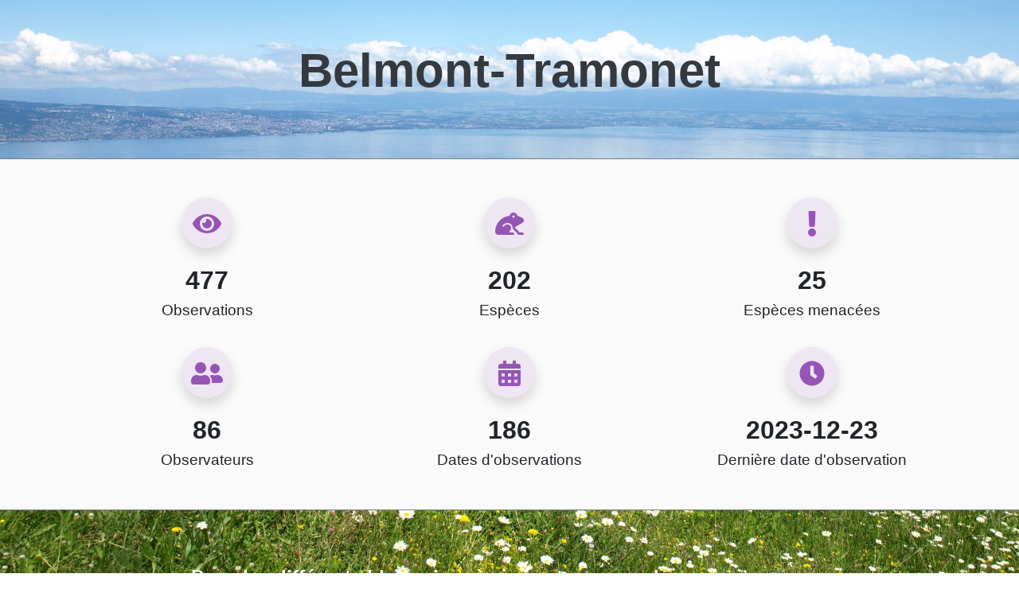

--- FILE ---
content_type: text/html; charset=utf-8
request_url: https://territoires.biodiversite-aura.fr/embed/territory/com/73039
body_size: 11787
content:
<!DOCTYPE html>
<html>
  <head>
    <meta name="viewport" content="width=device-width, initial-scale=1.0" />
     

    <title> La biodiversité de
Belmont-Tramonet (Communes : 73039)
 Biodiv&#39;Territoires</title>
    <link rel="shortcut icon" href="/static/custom/images/favicon.ico">
    
      
<link
  rel="stylesheet"
  href="/static/assets/bootstrap.min.css"
/>
<link
  rel="stylesheet"
  href="/static/assets/FontAwesome/css/all.min.css"
/>
<link
  rel="stylesheet"
  href="/static/assets/leaflet.css"
/>
<link
  rel="stylesheet"
  href="/static/assets/Chart.css"
/>
<link
  rel="stylesheet"
  href="/static/assets/select2.css"
/>
<link
  rel="stylesheet"
  href="/static/assets/select2.bs4.css"
/>
<link
  rel="stylesheet"
  href="/static/assets/datatables.min.css"
/>
<link
  rel="stylesheet"
  href="/static/assets/main.css"
/>
<link
  rel="stylesheet"
  href="/static/custom/assets/custom.css"
/>

 
<script
  type="application/javascript"
  src="/static/assets/jquery.min.js"
></script>
<script
  type="application/javascript"
  src="/static/assets/jquery.autocomplete.js"
></script>
<script
  type="application/javascript"
  src="/static/assets/popper.min.js"
></script>
<script
  type="application/javascript"
  src="/static/assets/bootstrap.min.js"
></script>
<script
  type="application/javascript"
  src="/static/assets/FontAwesome/js/all.min.js"
></script>
<script
  type="application/javascript"
  src="/static/assets/axios.min.js"
></script>
<script
  type="application/javascript"
  src="/static/assets/leaflet.js"
></script>
<script
  type="application/javascript"
  src="/static/assets/Chart.js"
></script>
<script
  type="application/javascript"
  src="/static/assets/select2.js"
></script>
<script
  type="module"
  src="/static/assets/countup.min.js"
></script>
<script
  type="application/javascript"
  src="/static/assets/datatables.min.js"
></script>
<script
  type="application/javascript"
  src="/static/assets/main.js"
></script>
<script
  type="application/javascript"
  src="/static/assets/base_map.js"
></script>
<script
  type="application/javascript"
  src="/static/custom/assets/custom.js"
></script>

    <style>
      body {
       padding-top: 77px;
      }

      .paralsec {
          background-image: url('/static/custom/images/paralsec.JPG');
          background-position: 100% 0%;
      }

      .paralsec1 {
          background-color: rgba(250, 250, 250, 1);
      }

      .paralsec2 {
          /*background-image: url("https://img.webnots.com/2015/11/parallax2.jpg");*/
          background-image: url('/static/custom/images/paralsec2.JPG');
      }

      .paralsec3 {
          background-image: url('/static/custom/images/paralsec3.JPG');
      }

      .paralsec h1, .paralsec1 h1, .paralsec2 h1, .paralsec3 h1 {
          font-weight: bolder;
      }

      .paralsec1 h1 {
          color: rgba(0, 0, 0, 0.8);
          padding-top: 0px;
      }
    </style>
    <script>
      specieListScrollY = null;
    </script>
  </head>

  <body>
    <main>
         

<script type="text/javascript">
  var buffer = 2000;
  var grid = 'M1';
</script>

<style type="text/css">
  body {
    padding-top: 0 !important;
  }

  #territorySynthesis .paral h1 {
    color: var(--dark, "#000");
    padding-top: unset;
  }

  .paralsec3.areaName {
    min-height: 200px;
    height: auto;
    background-position: 95% 5%;
  }

  .paralsec1 {
    height: auto;
    padding: 2rem 2rem;
  }

  .paralsec1 .icon-rounded {
    width: 4rem;
    height: 4rem;
    line-height: 4rem;
  }

  .paralsec3.territoryIntro {
    height: auto;
    background-position: 20% 80%;
  }

  .fa-info-circle {
    color: white;
  }
</style>

<div id="territorySynthesis">
  <div class="jumbotron paral paralsec3 areaName paral_img">
    <div class="container">
      <h1 class="display-1">Belmont-Tramonet</h1>
      <!-- <p class="lead">Communes | code 73039</p> -->
    </div>
  </div>
  <div class="jumbotron paral paralsec1">
    <div class="container">
      <div id="genstats"><div class="row">
  <div class="col col-sm-6 col-lg-4 text-center">
    <div class="icon-rounded shadow bg-primary-light mb-3 mt-3">
      <i class="fas fa-eye fa-2x"></i>
    </div>
    <div
      id="countOcctax"
      class="count"
      data-count="477"
    >
      0
    </div>
    <div class="subject mb-3">Observations</div>
  </div>
  <div class="col col-sm-6 col-lg-4 text-center">
    <div class="icon-rounded shadow bg-primary-light mb-3 mt-3">
      <i class="fas fa-frog fa-2x"></i>
    </div>
    <div id="countTaxa" class="count" data-count="202">
      0
    </div>
    <div class="subject mb-3">Espèces</div>
  </div>
  <div class="col col-sm-6 col-lg-4 text-center">
    <div class="icon-rounded shadow bg-primary-light mb-3 mt-3">
      <i class="fas fa-exclamation fa-2x"></i>
    </div>
    <div
      id="countThreatened"
      class="count"
      data-count="25"
    >
      0
    </div>
    <div class="subject mb-3">Espèces menacées</div>
  </div>
  <div class="col col-sm-6 col-lg-4 text-center">
    <div class="icon-rounded shadow bg-primary-light mb-3 mt-3">
      <i class="fas fa-user-friends fa-2x"></i>
    </div>
    <div
      id="countObserver"
      class="count"
      data-count="86"
    >
      0
    </div>
    <div class="subject mb-3">Observateurs</div>
  </div>
  <div class="col col-sm-6 col-lg-4 text-center">
    <div class="icon-rounded shadow bg-primary-light mb-3 mt-3">
      <i class="fas fa-calendar-alt fa-2x"></i>
    </div>
    <div id="countDate" class="count" data-count="186">
      0
    </div>
    <div class="subject mb-3">Dates d'observations</div>
  </div>
  <div class="col col-sm-6 col-lg-4 text-center">
    <div class="icon-rounded shadow bg-primary-light mb-3 mt-3">
      <i class="fas fa-clock fa-2x"></i>
    </div>
    <div class="count">2023-12-23</div>
    <div class="subject mb-3">Dernière date d'observation</div>
  </div>
</div>

<script type="module">
  import { CountUp } from "/static/assets/countup.min.js";

  const countUpOptions = {
    separator: " ",
  };

  var countUpUpdate = function (element, data) {
    new CountUp(element, data, countUpOptions).start();
  };

  $(".count").each(function () {
    var $this = $(this),
      countTo = $this.attr("data-count");
    countUpUpdate(this.id, countTo, countUpOptions);
  });
</script></div>
    </div>
  </div>
  <div class="jumbotron paral paralsec3 territoryIntro">
    <div class="container-fluid">
      <div id="territoryIntro" class="row p-0">
        <div class="row">
          <div class="col col-sm-12 col-lg-2 text-center align-self-center">
            <i class="fas fa-info-circle fa-10x"></i>
          </div>
          <div class="col col-sm-12 col-lg-7 align-self-center">
            <p>Dans les différents blocs ci-après, vous trouverez des informations de synthèse sur le territoire et sur sa <abbr title="Surface entourant le territoire en question selon une distance fixe. Ce n'est ni plus ni moins qu'un élargissement du territoire considéré, avec la même géométrie."> zone tampon</abbr>, selon une distance que vous pouvez définir dans l'encadré à droite. Il s'agit des connaissances disponibles qui peuvent s'avérer lacunaires.</p>

<p>Le choix a été de mettre en avant les espèces présentant les statuts les plus défavorables.</p>
          </div>
          <div class="col col-sm-12 col-lg-3 align-self-center">
            <div class="testimonial rounded-lg shadow border-0 card">
              <div class="text">
                <div class="testimonial-quote">
                  <i class="fas fa-drafting-compass fa-2x"></i>
                </div>
                <div class="testimonial-text">
                  Sélectionnez la distance tampon à prendre en compte pour la
                  synthèse
                </div>
                <div class="form-group">
                  <select class="form-control" id="selectBuffer">
                    <option value="1000">1km</option>
                    <option value="2000">2km</option>
                    <option value="5000">5km</option>
                    <option value="10000">10km</option>
                  </select>
                </div>
              </div>
            </div>
          </div>
        </div>
      </div>
    </div>
  </div>

  <div id="embedBlocks">
    <!-- Block 1 -->
    <div class="card">
      <div class="card-header blocks" id="headingThreatenedSpecies">
        <h1>
          <div class="icon-rounded shadow bg-primary-light">
            <i class="fas fa-exclamation"></i>
          </div>
          <span
            data-toggle="tooltip"
            data-placement="right"
            data-html="true"
            title="Les graphiques suivants font l'état des espèces menacées du territoire <u>et</u> de sa zone tampon (sélectionnée précédemment)."
          >
            Espèces menacées du territoire
          </span>
        </h1>
      </div>
      <div id="contentThreatenedSpecies">
        <div class="card-body">
          <div class="col">
            <div class="card border-primary mb-3 shadow">
              <div class="card-header info">
                <i class="fas fa-info text-primary"></i>
                Les graphiques suivants font l'état des
                <abbr
                  data-toggle="tooltip"
                  data-placement="bottom"
                  title="Espèces à statuts de conservation défavorable"
                  >espèces menacées</abbr
                >
                du territoire <u>et</u> de sa zone tampon (sélectionnée
                précédemment).
              </div>
            </div>
            <div class="card text-white bg-dark mb-3 shadow">
              <div class="card-header info">
                <i class="fas fa-drafting-compass"></i>
                Vous pouvez modifier l'emprise de l'analyse en sélectionnant
                <a href="#territoryIntro">ici</a> la distance tampon de votre
                choix.
              </div>
            </div>
          </div>
          <div class="col">
            <div class="row">
  <div
    class="chart-container col col-lg-6 col-sm-12"
    style="position: relative; height: 500px; width: 50vw"
  >
    <canvas id="threatenedSpeciesGlobal"></canvas>
    <div id="threatenedSpeciesGlobalSpinner">
      <div class="loader-1"></div>
      <div class="loader-2"></div>
      <div class="loader-3"></div>
    </div>
  </div>
  <div
    class="chart-container col col-lg-6 col-sm-12"
    style="position: relative; height: 500px; width: 50vw"
  >
    <canvas id="threatenedSpeciesByTaxoGroup"></canvas>
    <div id="threatenedSpeciesByTaxoGroupSpinner">
      <div class="loader-1"></div>
      <div class="loader-2"></div>
      <div class="loader-3"></div>
    </div>
  </div>
</div>

<script>
  const threatenedSpeciesGlobal = document.getElementById('threatenedSpeciesGlobal').getContext('2d');
  const threatenedSpeciesByTaxoGroup = document.getElementById('threatenedSpeciesByTaxoGroup').getContext('2d');

  const threatenedDataColors = {
      threatened: {background: 'rgba(255, 99, 132, 0.2)', border: 'rgba(255, 99, 132, 1)'},
      not_threatened: {background: 'rgba(54, 162, 235, 0.2)', border: 'rgba(54, 162, 235, 1)'}
  }

  const threatenedSpeciesGlobalChart = new Chart(threatenedSpeciesGlobal, {
      type: 'bar',
      data: {
          labels: ['Chargement en cours'],
          datasets: [{
              label: 'Espèces menacées',
              data: [0, 0],
              backgroundColor: [threatenedDataColors.threatened.background, threatenedDataColors.threatened.background,],
              borderColor: [threatenedDataColors.threatened.border, threatenedDataColors.threatened.border,],
              borderWidth: 3
          },
              {
                  label: 'Autres espèces',
                  data: [0, 0],
                  backgroundColor: [threatenedDataColors.not_threatened.background, threatenedDataColors.not_threatened.background,],
                  borderColor: [threatenedDataColors.not_threatened.border, threatenedDataColors.not_threatened.border,],
                  borderWidth: 1
              }
          ]
      },
      options: {
          title: {
              display: true,
              text: "Nombre d'espèces observées",
              position: "top",
              fontSize: 20,
          },
          scales: {
              xAxes: [{
                  stacked: true
              }],
              yAxes: [{
                  stacked: true
              }]
          },
          responsive: true,
          maintainAspectRatio: false,
      }
  });


    const threatenedSpeciesGlobalUpdate = (id_area, buffer) => {
        $('#threatenedSpeciesGlobalSpinner').show();
        axios.get(`/api/charts/synthesis/group2_inpn_species/${id_area}/${buffer}`)
            .then(function (response) {
                threatenedSpeciesGlobalChart.data.datasets[0].data = [response.data['territory']['threatened'].reduce(add), response.data['surrounding']['threatened'].reduce(add)];
                threatenedSpeciesGlobalChart.data.datasets[1].data = [response.data['territory']['not_threatened'].reduce(add), response.data['surrounding']['not_threatened'].reduce(add)];
                threatenedSpeciesGlobalChart.data.labels[0] = 'Sur le territoire';
                threatenedSpeciesGlobalChart.data.labels[1] = 'Autour du territoire sur ' + buffer / 1000 + 'km';
                threatenedSpeciesGlobalChart.options.title.text = ["Nombre d'espèces observées","sur le territoire et sur une zone de "+buffer/1000+"km autour du territoire"];
                threatenedSpeciesGlobalChart.update();
                $('#threatenedSpeciesGlobalSpinner').hide();
            }).catch(function (error) {
            console.error(error);
        });
    };

  const threatenedSpeciesByTaxoGroupChart = new Chart(threatenedSpeciesByTaxoGroup, {
      type: 'bar',
      data: {
          labels: ['Chargement en cours'],
          datasets: [{
              label: 'Espèces menacées',
              data: [0, 0],
              backgroundColor: [
                  'rgba(255, 99, 132, 0.2)',
                  'rgba(255, 99, 132, 0.2)',
              ],
              borderColor: [
                  'rgba(255, 99, 132, 1)',
                  'rgba(255, 99, 132, 1)',
              ],
              borderWidth: 3
          },
              {
                  label: 'Autres espèces',
                  data: [0, 0],
                  backgroundColor: [
                      'rgba(54, 162, 235, 0.2)',
                      'rgba(54, 162, 235, 0.2)',
                  ],
                  borderColor: [
                      'rgba(54, 162, 235, 1)',
                      'rgba(54, 162, 235, 1)',
                  ],
                  borderWidth: 1
              }]
      },
      options: {
          title: {
              display: true,
              text: "Nombre d'espèces observées par groupe taxonomique",
              position: "top",
              fontSize: 20,
          },
          scales: {
              xAxes: [{
                  stacked: true
              }],
              yAxes: [{
                  stacked: true
              }]
          },
          responsive: true,
          maintainAspectRatio: false,
      }
  });

  let threatenedSpeciesByTaxoGroupDatas = null;

  const  threatenedSpeciesByTaxoGroupGetData = (id_area, buffer, source_data) => {
      $('#threatenedSpeciesByTaxoGroupSpinner').show();
      axios.get(`/api/charts/synthesis/group2_inpn_species/${id_area}/${buffer}`)
          .then(function (response) {
              threatenedSpeciesByTaxoGroupDatas = response.data;
              $('#threatenedSpeciesByTaxoGroupSpinner').hide();
              threatenedSpeciesByTaxoGroupUpdate(source_data, buffer);
              $('#threatenedSpeciesByTaxoGroupSpinner').hide();
          }).catch(function (error) {
          console.error(error);
      });
  };

  const threatenedSpeciesByTaxoGroupUpdate = (source_data, buffer) => {
      $('#threatenedSpeciesByTaxoGroupSpinner').show();
      threatenedSpeciesByTaxoGroupChart.data.labels = threatenedSpeciesByTaxoGroupDatas['labels'];
      threatenedSpeciesByTaxoGroupChart.data.datasets[0].label = 'Espèces menacées';
      threatenedSpeciesByTaxoGroupChart.data.datasets[0].data = threatenedSpeciesByTaxoGroupDatas[source_data]['threatened'];
      threatenedSpeciesByTaxoGroupChart.data.datasets[1].label = 'Espèces non menacées';
      threatenedSpeciesByTaxoGroupChart.data.datasets[1].data = threatenedSpeciesByTaxoGroupDatas[source_data]['not_threatened'];
      threatenedSpeciesByTaxoGroupChart.data.datasets[0].backgroundColor = [];
      threatenedSpeciesByTaxoGroupChart.data.datasets[0].borderColor = [];
      threatenedSpeciesByTaxoGroupChart.data.datasets[1].backgroundColor = [];
      threatenedSpeciesByTaxoGroupChart.data.datasets[1].borderColor = [];
      threatenedSpeciesByTaxoGroupChart.options.title.text = ["Nombre d'espèces observées par groupe taxonomique",`sur une zone de ${buffer/1000} km autour du territoire`];
      threatenedSpeciesByTaxoGroupDatas['labels'].forEach((e) => {
          threatenedSpeciesByTaxoGroupChart.data.datasets[0].backgroundColor.push(threatenedDataColors.threatened.background);
          threatenedSpeciesByTaxoGroupChart.data.datasets[0].borderColor.push(threatenedDataColors.threatened.border);
          threatenedSpeciesByTaxoGroupChart.data.datasets[1].backgroundColor.push(threatenedDataColors.not_threatened.background);
          threatenedSpeciesByTaxoGroupChart.data.datasets[1].borderColor.push(threatenedDataColors.not_threatened.border);
      })
      threatenedSpeciesByTaxoGroupChart.update();
      $('#threatenedSpeciesByTaxoGroupSpinner').hide();
  };

  threatenedSpeciesGlobalUpdate(36104, buffer);
  threatenedSpeciesByTaxoGroupGetData(36104, buffer, 'surrounding');
</script>
          </div>
        </div>
      </div>
    </div>
    <!-- Block 2 -->
    <div class="card">
      <div class="card-header blocks" id="headingObservationsDistribution">
        <h1>
          <div class="icon-rounded shadow bg-primary-light">
            <i class="fas fa-map-marked-alt"></i>
          </div>
          <span
            data-toggle="tooltip"
            data-placement="right"
            data-html="true"
            title="La carte suivante illustre la répartition des données sur le territoire 
                                <u>et</u> sur sa zone tampon (sélectionnée précédemment).<br/>Les graphiques situés en dessous illustrent quant à eux la
                                répartition des données dans le temps et par groupe taxonomique."
          >
            Répartition des observations
          </span>
        </h1>
      </div>
      <div id="contentObservationsDistribution">
        <div class="card-body">
          <div class="col">
            <div class="row">
              <div class="col col-lg-5 col-sm-12">
                <div class="card border-primary shadow h-100">
                  <div class="card-header info h-100">
                    <i class="fas fa-info text-primary"></i>
                    La carte suivante illustre la répartition des données sur le
                    territoire
                    <u>et</u> sur sa zone tampon (sélectionnée précédemment).<br />
                    <i class="fas fa-info text-primary"></i>
                    Les graphiques situés en dessous illustrent quant à eux la
                    répartition des données dans le temps et par groupe
                    taxonomique.
                  </div>
                </div>
              </div>
              <div class="col col-lg-7 col-sm-12">
                <div class="card border-warning shadow h-100">
                  <div class="card-header info h-100">
                    <i class="fas fa-lightbulb text-warning"></i>
                    Sur la carte, vous pouvez choisir la couche thématique
                    (nombre d'espèces, nombre d'observations, etc.) et le fond
                    de carte qui vous intéressent.<br />
                    <i class="fas fa-lightbulb text-warning"></i>
                    Cliquez sur une maille de la carte pour accéder à la liste
                    des espèces observées sur cette dernière : les lignes en
                    <span class="bg-danger text-light">rouge</span> qui
                    s'affichent mettent en évidence les espèces qui présentent
                    un statut de conservation défavorable.<br />
                  </div>
                </div>
              </div>
            </div>
            <div class="card border-danger shadow mt-3 mb-3 h-100">
              <div class="card-header info h-100">
                <i class="fas fa-exclamation-triangle text-danger"></i>
                <span class="text-danger"
                  ><strong
                    >La liste des espèces par maille n'affiche que les données
                    "non cachées" du territoire. Les données cachées sont des
                    données cachées à la demande de l'observateur ou des données
                    d'espèces sensibles à fort enjeu de conservation.</strong
                  ></span
                >
              </div>
            </div>
            <div class="card text-white bg-dark mt-3 mb-3 shadow">
              <div class="card-header info">
                <i class="fas fa-drafting-compass"></i>
                Vous pouvez modifier l'emprise de l'analyse en sélectionnant
                <a href="#territoryIntro">ici</a> la distance tampon de votre
                choix.
              </div>
            </div>
          </div>
          <div class="col">
            <div class="row">
  <div class="col col-sm-12 col-lg-6 mt-2">
    <div id="datasMap" class="card">
      <div id="mapSpinner">
        <div class="loader-1"></div>
        <div class="loader-2"></div>
        <div class="loader-3"></div>
      </div>
    </div>
  </div>
  <div class="col col-sm-12 col-lg-6 mt-2">
    <div id="gridListSpeciesSpinner">
      <p class="lead alert alert-info">
        <i class="fas fa-arrow-circle-left" style="margin-right: 3px"></i>
        Cliquez sur une maille de la carte pour accéder à la liste des espèces
        observées sur cette dernière !
      </p>
    </div>
    <div class="table-responsive table-responsive-sm">
      <table
        id="gridListSpeciesTable"
        class="table table-striped table-hover table-sm"
      >
        <thead class="thead-dark">
          <tr>
            <th>Groupe 2 INPN</th>
            <th>Nom vernaculaire</th>
            <th>Nom scientifique</th>
            <th>Nombre d'occurences</th>
            <th>Nombre d'observateurs</th>
            <th>Nombre de dates</th>
            <th>Dernière observation</th>
          </tr>
        </thead>
      </table>
    </div>
  </div>
</div>
<div class="row mt-3">
  <div
    class="chart-container col col-sm-12 col-lg-6"
    style="position: relative; height: 500px; width: 50vw"
  >
    <canvas id="temporalDistrib"></canvas>
    <div class="chart-select-form">
      <select
        class="custom-select custom-select-sm mt-1"
        id="datasChartChooseTimeUnit"
        name="timeUnit"
      >
        <option value="year">par année</option>
        <option value="month">par mois</option>
        <option value="week">par semaine</option>
      </select>
    </div>
  </div>
  <div
    class="chart-container col col-sm-12 col-lg-6"
    style="position: relative; height: 500px; width: 50vw"
  >
    <canvas id="taxoGroupDistrib"></canvas>
  </div>
</div>
<script>
  let area_info = JSON.parse('{"area_code": "73039", "area_name": "Belmont-Tramonet", "id_area": 36104, "type_code": "COM", "type_desc": "Type commune", "type_name": "Communes"}');

  var datasMap = baseMap("datasMap");

  var styleDesc = {
    taxa: {
      color: "#bf01a6",
      desc: "Nombre d'espèces",
    },
    occtax: {
      color: "#3e05fc",
      desc: "Nombre d'observations",
    },
    threatened: {
      color: "#db0205",
      desc: "Nombre d'espèces menacés",
    },
    observer: {
      color: "#08aa03",
      desc: "Nombre d'observateurs",
    },
    date: {
      color: "#e29002",
      desc: "Nombre de dates d'observations",
    },
  };

  var datasMapValues = {
    baseLayerType: "carte",
    rendered_color: null,
    areaGridDatas: null,
    areaGridLegend: null,
  };

  $("#gridListSpeciesTable").hide();

  const styleStorage = {};

  var gridListSpeciesTable = null;

  createGridListSpeciesTable = function (id_area) {
    gridListSpeciesTable = $("#gridListSpeciesTable").DataTable({
      serverSide: false,
      ajax: {
        url: "/api/list_taxa/simp/" + id_area,
        dataSrc: "data",
      },
      deferLoading: 0,
      scrollY: "440px",
      fixedHeader: true,
      scrollCollapse: true,
      paging: false,
      order: [],
      dom: "trp",
      language: dataTableFr,
      columnDefs: [{ className: "text-center align-middle", targets: "_all" }],
      createdRow: function (row, data, dataIndex) {
        if (data.threatened == true) {
          $(row).addClass("table-danger");
        }
      },
      columns: [
        { data: "group2_inpn" },
        { data: "nom_vern" },
        {
          data: function (row) {
            return "<i>" + row.lb_nom + "</i>";
          },
        },
        { data: "count_occtax" },
        { data: "count_observer" },
        { data: "count_date" },
        { data: "last_year" },
      ],
    });
  };

  var listSpeciesUpdate = function (id_area) {
    if (gridListSpeciesTable == null) {
      $("#gridListSpeciesTable").show();
      createGridListSpeciesTable(id_area);
    }
    $("#gridListSpeciesSpinner").show();
    $("#gridListSpeciesTable").show();
    gridListSpeciesTable.clear();
    gridListSpeciesTable.ajax.url("/api/list_taxa/simp/" + id_area);
    gridListSpeciesTable.ajax.reload();
    $("#gridListSpeciesSpinner").hide();
  };

  const storeStyles = () => {
    axios
      .get("/api/territory/conf/ntile/")
      .then(function (response) {
        // list style types
        var lookup = {};
        var items = response.data;
        var types = [];
        items.forEach((item) => {
          let name = item.type;
          if (!(name in lookup)) {
            lookup[name] = 1;
            types.push(name);
          }
        });
        // store each style conditions for each style type in localStorage

        types.forEach((type) => {
          let typeData = items.filter((items) => {
            return items.type == type;
          });
          styleStorage[type] = typeData;
        });
      })
      .catch(function (error) {
        console.error("<getColor> Error", error);
      });
  };

  storeStyles();

  const getColor = (data, type, color) => {
    // Apply color for each map object using style conditions and datas, color is the main color of the gradient
    colorGradiant = generateColor(color, "#ffffff", 5);
    const styleCondition = styleStorage[type];
    let rendered_color = "";
    styleCondition.forEach((e, i) => {
      if (data >= e.min && data < e.max) {
        rendered_color = "#" + colorGradiant[i];
      }
    });
    return rendered_color;
  };

  // [Carte d'état des connaissances du territoire] <LEGENDE> :  Génère la liste des valeurs palier utilisées pour les classes de la carte de restitution par mailles, par type de représentation
  const areaGridDatasGrades = (type) => {
    const styleData = styleStorage[type];
    grade = [];
    styleData.forEach((e) => grade.push(e.min));
    return grade;
  };

  // [Carte d'état des connaissances du territoire] <COUCHE> : Charge et affiche le zonage du territoire
  const getTerritoryArea = () => {
    axios
      .get(`/api/geom/${area_info.type_code}/${area_info.area_code}`)
      .then(function (response) {
        const situationObject = L.geoJson(response.data, {
          style: territoryStyle,
        });
        //datasMap.fitBounds(situationObject.getBounds());
        situationObject.addTo(datasMap).bringToBack();
      })
      .catch(function (error) {
        console.error("<getTerritoryArea> Error", error);
      });
  };

  // [Carte d'état des connaissances du territoire] <STYLE> :Styles des mailles
  const areaGridStyle = (feature, type, color) => {
    var field = "count_" + type;
    return {
      fillColor: getColor(feature.properties[field], type, color),
      weight: 1,
      opacity: 0.7,
      color: "white",
      fillOpacity: 0.7,
    };
  };

  // [Carte d'état des connaissances du territoire] <POPUP> Affiche les données détaillées des mailles
  const areaGridPopup = (feature, layer, type) => {
    var keys = Object.keys(styleDesc);
    var dataResult = "";
    Object.keys(styleDesc).forEach(
      (e) =>
        (dataResult = `${dataResult}<strong style="color: var(--main);">${
          styleDesc[e].desc
        }</strong>&nbsp;:&nbsp;${feature.properties["count_" + e]}<br/>`)
    );
    layer.bindPopup(dataResult);
  };

  // [Carte d'état des connaissances du territoire] <COUCHE> : Charge et affiche les mailles du territoire sur un rayon défini 'default_buffer'
  function getGridArea(type) {
    $("#mapSpinner").show();
    axios
      .get(`/api/grid_data/${area_info.id_area}/${buffer}/${grid}`)
      .then(function (response) {
        if (datasMapValues.areaGridDatas !== null) {
          datasMap.removeLayer(datasMapValues.areaGridDatas);
        }
        if (datasMapValues.areaGridLegend !== null) {
          datasMap.removeControl(datasMapValues.areaGridLegend);
        }
        datasMapValues.areaGridDatas = L.geoJson(response.data, {
          style: function (feature) {
            return areaGridStyle(feature, type, styleDesc[type].color);
          },
          onEachFeature: function (feature, layer) {
            areaGridPopup(feature, layer, type);
          },
        });
        datasMapValues.areaGridDatas.addTo(datasMap);
        datasMapValues.areaGridLegend = L.control({
          position: "bottomright",
        });
        datasMapValues.areaGridLegend.onAdd = function () {
          var div = L.DomUtil.create(
            "div",
            "leaflet-control-attribution leaflet-control"
          );
          var grades = areaGridDatasGrades(type);
          div.innerHTML += "<strong>" + styleDesc[type].desc + "</strong><br/>";
          for (var i = 0; i < grades.length; i++) {
            div.innerHTML +=
              '<canvas width="20" height="15" style="background-color: ' +
              getColor(grades[i], type, styleDesc[type].color) +
              '"></canvas>\n' +
              grades[i] +
              (grades[i + 1] ? "&ndash;" + grades[i + 1] + "<br>" : "+");
          }
          return div;
        };
        datasMapValues.areaGridLegend.addTo(datasMap);
        datasMap.invalidateSize();
        datasMap.fitBounds(datasMapValues.areaGridDatas.getBounds());
        datasMap.setMaxBounds(datasMapValues.areaGridDatas.getBounds());
        datasMapValues.areaGridDatas.bringToFront();
        $("#mapSpinner").hide();
        datasMapValues.areaGridDatas.on("click", function (e) {
          listSpeciesUpdate(e.layer.feature.properties.id_area);
        });
      })
      .catch(function (error) {
        console.error("getTerritoryArea Error", error);
      });
  }

  var select = L.control({
    position: "topright",
  });

  select.onAdd = () => {
    var div = L.DomUtil.create("div", "form-group form-group-sm");
    var keys = Object.keys(styleDesc);
    var options = "";
    for (var i = 0; i < keys.length; i++) {
      options =
        options +
        '<option value="' +
        keys[i] +
        '">' +
        styleDesc[keys[i]].desc +
        "</option>";
    }
    div.innerHTML +=
      '<select class="custom-select custom-select-sm mb-3" id="datasMapDatasSelect" name="title">' +
      options +
      "</select>";
    return div;
  };
  select.addTo(datasMap);

  getTerritoryArea();
  getGridArea("taxa", "#bf01a6");
  datasMap.invalidateSize();

  var temporalDistrib = document
    .getElementById("temporalDistrib")
    .getContext("2d");
  var taxoGroupDistrib = document
    .getElementById("taxoGroupDistrib")
    .getContext("2d");

  var distribColors = {
    countOcctax: {
      background: "rgba(255, 99, 132, 0.2)",
      border: "rgba(255, 99, 132, 1)",
    },
    countTaxa: {
      background: "rgba(145,203,133, 0.2)",
      border: "rgb(145,203,133,1 )",
    },
    countDate: {
      background: "rgba(235,155,65, 0.2)",
      border: "rgb(235,155,65,1)",
    },
    countDataset: {
      background: "rgba(54, 162, 235, 0.2)",
      border: "rgba(54, 162, 235, 1)",
    },
  };

  var temporalDistribChart = new Chart(temporalDistrib, {
    type: "bar",
    data: {
      labels: ["Chargement en cours"],
      datasets: [
        {
          label: "Nombre d'observations",
          data: [0],
          backgroundColor: distribColors.countOcctax.background,
          borderColor: distribColors.countOcctax.border,
          borderWidth: 1,
        },
        {
          label: "Nombre d'espèces",
          data: [0],
          backgroundColor: distribColors.countTaxa.background,
          borderColor: distribColors.countTaxa.border,
          borderWidth: 1,
        },
        {
          label: "Nombre de dates",
          data: [0],
          backgroundColor: distribColors.countDate.background,
          borderColor: distribColors.countDate.border,
          borderWidth: 1,
        },
        {
          label: "Nombre de jeux de données",
          data: [0],
          backgroundColor: distribColors.countDataset.background,
          borderColor: distribColors.countDataset.border,
          borderWidth: 1,
        },
      ],
    },
    options: {
      title: {
        display: true,
        text: "Nombre d'observations par pas de temps",
        position: "top",
        fontSize: 20,
      },
      responsive: true,
      maintainAspectRatio: false,
    },
  });
  var temporalUnit = "year";
  var temporalDistribChartUpdate = (id_area, temporalUnit) => {
    $("#temporalDistribChartSpinner").show();
    axios
      .get("/api/charts/synthesis/" + temporalUnit + "/" + id_area)
      .then(function (response) {
        var data = response.data;
        temporalDistribChart.data.datasets[0].data = data.map(
          (e) => e.count_occtax
        );
        temporalDistribChart.data.datasets[1].data = data.map(
          (e) => e.count_taxa
        );
        temporalDistribChart.data.datasets[2].data = data.map(
          (e) => e.count_date
        );
        temporalDistribChart.data.datasets[3].data = data.map(
          (e) => e.count_dataset
        );
        temporalDistribChart.data.labels = data.map((e) => e.label);
        temporalDistribChart.update();
        $("#temporalDistribChartSpinner").hide();
      })
      .catch(function (error) {
        console.error(error);
      });
  };

  temporalDistribChartUpdate(area_info.id_area, temporalUnit);

  var taxoGroupDistribChart = new Chart(taxoGroupDistrib, {
    type: "bar",
    data: {
      labels: ["Chargement en cours"],
      datasets: [
        {
          label: "Nombre d'observations",
          data: [0],
          backgroundColor: distribColors.countOcctax.background,
          borderColor: distribColors.countOcctax.border,
          borderWidth: 1,
        },
        {
          label: "Nombre d'espèces",
          data: [0],
          backgroundColor: distribColors.countTaxa.background,
          borderColor: distribColors.countTaxa.border,
          borderWidth: 1,
        },
        {
          label: "Nombre de dates",
          data: [0],
          backgroundColor: distribColors.countDate.background,
          borderColor: distribColors.countDate.border,
          borderWidth: 1,
        },
        {
          label: "Nombre de jeux de données",
          data: [0],
          backgroundColor: distribColors.countDataset.background,
          borderColor: distribColors.countDataset.border,
          borderWidth: 1,
        },
      ],
    },
    options: {
      title: {
        display: true,
        text: "Nombre d'observations par groupe taxonomique",
        position: "top",
        fontSize: 20,
      },
      responsive: true,
      maintainAspectRatio: false,
    },
  });

  var taxoGroupDistribChartUpdate = function (id_area) {
    $("#temporalDistribChartSpinner").show();
    axios
      .get("/api/charts/synthesis/taxogroup/" + id_area)
      .then(function (response) {
        var data = response.data;
        taxoGroupDistribChart.data.datasets[0].data = data.map(
          (e) => e.count_occtax
        );
        taxoGroupDistribChart.data.datasets[1].data = data.map(
          (e) => e.count_taxa
        );
        taxoGroupDistribChart.data.datasets[2].data = data.map(
          (e) => e.count_date
        );
        taxoGroupDistribChart.data.datasets[3].data = data.map(
          (e) => e.count_dataset
        );
        taxoGroupDistribChart.data.labels = data.map((e) => e.label);
        taxoGroupDistribChart.update();
        $("#taxoGroupDistribChartSpinner").hide();
      })
      .catch(function (error) {
        console.error(error);
      });
  };

  temporalDistribChartUpdate(area_info.id_area, temporalUnit);
  taxoGroupDistribChartUpdate(area_info.id_area);

  $(document).on("change", "#datasMapDatasSelect", function () {
    getGridArea(this.value, "#bf01a6");
  });

  $("#datasChartChooseTimeUnit").on("change", function () {
    temporalDistribChartUpdate(area_info.id_area, this.value);
  });

  $(document).ready(function () {
    $("#collapseObservationsDistribution").on("show.bs.collapse", function () {
      setTimeout(function () {
        datasMap.invalidateSize();
        datasMap.fitBounds(datasMapValues.areaGridDatas.getBounds());
      }, 10);
    });

    const mapDiv = document.getElementById("datasMap");
    const resizeObserver = new ResizeObserver(() => {
      //datasMap.invalidateSize();
      datasMap.fitBounds(datasMapValues.areaGridDatas.getBounds());
    });
    resizeObserver.observe(mapDiv);
  });
</script>
          </div>
        </div>
      </div>
    </div>
    <!-- Block 3 -->
    <div class="card">
      <div class="card-header blocks" id="headingSpeciesList">
        <h1>
          <div class="icon-rounded shadow bg-primary-light">
            <i class="fas fa-list"></i>
          </div>
          <span
            data-toggle="tooltip"
            data-placement="right"
            data-html="true"
            title="Le tableau suivant liste l'ensemble des espèces observées sur le territoire."
          >
            Liste des espèces
          </span>
        </h1>
      </div>
      <div id="contentSpeciesList">
        <div class="card-body">
          <div class="col">
            <div class="row">
              <div class="col col-lg-8 col-sm-12">
                <div class="card border-primary shadow h-100">
                  <div class="card-header info h-100">
                    <i class="fas fa-info text-primary"></i>
                    Le tableau suivant liste l'ensemble des espèces observées
                    sur le territoire. Les lignes en
                    <span class="bg-danger text-light">rouge</span> mettent en
                    évidence les espèces qui présentent un statut de
                    conservation défavorable.
                  </div>
                </div>
              </div>
              <div class="col col-lg-4 col-sm-12">
                <div class="card border-warning shadow h-100">
                  <div class="card-header info h-100">
                    <i class="fas fa-lightbulb text-warning"></i>
                    Vous pouvez télécharger le tableau en le copiant dans votre presse-papier (Copy) ou en l'exportant  au format CSV.
                  </div>
                </div>
              </div>
            </div>
            <div class="row">
              <div class="col col-12 pt-2">
                <div class="card border-danger shadow h-100">
                  <div class="card-header info h-100">
                    <i class="fas fa-exclamation-triangle text-danger"></i>
                    <span class="text-danger"
                      ><strong
                        >Ce tableau n'affiche que les données "non cachées" du
                        territoire. Les données cachées sont des données cachées
                        à la demande de l'observateur ou des données d'espèces
                        sensibles à fort enjeu de conservation.</strong
                      ></span
                    >
                  </div>
                </div>
              </div>
            </div>
          </div>
          <div class="col mt-3">
            <div class="row">
  <div class="col col-md-12">
    <div class="table-responsive table-responsive-sm">
      <table id="listSpeciesTable" class="table table-striped table-hover">
        <thead>
          <th><i class="fas fa-plus-circle"></i></th>
          <th data-toggle="tooltip" title="Group 2 INPN">Groupe taxonomique</th>
          <th data-toggle="tooltip" title="Nom vernaculaire">Nom français</th>
          <th data-toggle="tooltip" title="Nom scientifique">
            Nom scientifique
          </th>
          <th>Menace</th>
          <th
            data-toggle="tooltip"
            title="Statut de conservation le plus fort, toutes périodes confondues"
          >
            Espèce menacée
          </th>
          <th data-toggle="tooltip" title="Statut de protection/réglementation">
            Espèce réglementée
          </th>
          <th data-toggle="tooltip" title="Nombre d'observations">
            Nombre d'occurences
          </th>
          <th>Nombre d'observateurs</th>
          <th>Nombre de dates</th>
          <th>Nombre de jeux de données</th>
          <th
            data-toggle="tooltip"
            title="Dernière année d'observation d'une reproduction"
          >
            Reproduction
          </th>
          <th
            data-toggle="tooltip"
            title="Dernière année d'observation de l'espèce"
          >
            Dernière observation
          </th>
        </thead>
      </table>
    </div>
    <div id="modalInfo" class="modal fade" tabindex="-1" role="dialog">
      <div
        class="modal-dialog modal-dialog-centered modal-xl modal-dialog-scrollable"
      >
        <div class="modal-content">
          <div class="modal-header">
            <h5 class="modal-title" id="modalInfoTitle"></h5>
            <button
              type="button"
              class="close"
              data-dismiss="modal"
              aria-label="Close"
            >
              <span aria-hidden="true">&times;</span>
            </button>
          </div>
          <div id="modalInfoBody"></div>
        </div>
      </div>
    </div>
  </div>
</div>

<script type="text/javascript">
  const taxa_link_url_template = "https://atlas.biodiversite-auvergne-rhone-alpes.fr/espece/[CDNOM]";

  const uicnDefLink = "https://fr.wikipedia.org/wiki/Liste_rouge_de_l'UICN";

  const redListOrder = {
    LRM: "Monde",
    LRE: "Europe",
    LRN: "National",
    LRR: "Régional",
    LRD: "Départemental",
  };

  const redListOrderKeys = () => Object.keys(redListOrder);

  const LRIcon = (category) => {
    mediaIcon = document.createElement("img");
    mediaIcon.classList.add("m-2");
    mediaIcon.src = `/static/assets/images/uicn/${category.toLowerCase()}.svg`;
    mediaIconSpan = document.createElement("span");
    mediaIconSpan.classList.add();
    mediaIconSpan.innerHTML = category;
    mediaIcon.appendChild(mediaIconSpan);
    return mediaIcon;
  };

  const statusRow = (values, type = null) => {
    const typGrp =
      type === "LR"
        ? `<td>${values.status_scale}</td>`
        : `<td>${values.type_grp}</td>`;
    const isThreatenedClass = values.threatened ? "table-danger" : "";
    return `<tr class="${isThreatenedClass}">
                        ${typGrp}
                    <td>
                        ${values.territory}
                    </td>
                    <td>
                        ${
                          values.url
                            ? `<a href="${
                                values.url ? values.url : "#"
                              }" target="_blank" data-toggle="tooltip" title="Référence">
                            ${values.text}
                        </a>`
                            : `<span>${values.text}</span>`
                        }

                    </td>
                    <td>
                        ${values.values.join("<br>")}
                    </td>
                </tr>`;
  };

  const getStatus = (status, type = null) => {
    const key = Object.keys(status.text)[0];
    const text = status.text[key];
    const threatenedStatus = ["EN", "CR", "VU"];
    const result = {
      status_scale: status.cd_type_statut.startsWith("LR")
        ? redListOrder[status.cd_type_statut]
        : null,
      type_grp: status.regroupement_type,
      url: text.doc_url,
      text: text.full_citation,
      territory: text.lb_adm_tr,
      values: Object.keys(text.values).map((e) => {
        return type === "LR"
          ? LRIcon(text.values[e].code_statut).outerHTML
          : `<strong>${text.values[e].code_statut}</strong> - ${text.values[e].label_statut}`;
      }),
      threatened: Object.keys(text.values).some((e) =>
        threatenedStatus.includes(text.values[e].code_statut)
      ),
    };
    return result;
  };

  $(document.body).on("click", "#protectionDetails", function () {
    var cdref = $(this).data("cdref");
    axios
      .get("https://taxons.biodiversite-aura.fr//api/taxref/" + cdref)
      .then(function (response) {
        $("#modalInfoTitle").html(
          "Réglementation pour&nbsp;:&nbsp;<i>" + response.data.nom_valide
        );
        let tableContent = "";

        const status = response.data.status;
        let keys = Object.keys(status).filter(
          (i) => !status[i].cd_type_statut.startsWith("LR")
        );

        const itemsLength = keys.length;
        if (itemsLength == 0) {
          $("#modalInfoBody").html("Aucune protection");
        } else {
          keys.forEach((k) => {
            //const regroupement_type= status[k].regroupement_type
            const item = getStatus(status[k]);
            tableContent += statusRow(item);
          });

          $("#modalInfoBody").html(`
                      <table class="table table-striped table-hover"><thead class="thead-dark">
                        <tr>
                            <th>Type</th>
                            <th>Territoire</th>
                            <th>Statut</th>
                            <th>Article/Annexe</th>
                            </tr>
                        </thead>
                        ${tableContent}
                       </table>`);
        }

        // show modal
        $("#modalInfo").modal("show");
        // store each style conditions for each style type in localStorage
      })
      .catch(function (error) {
        console.error("<protectionDetails> Error", error);
      });
  });

  $(document.body).on("click", "#redlistDetails", function () {
    var cdref = $(this).data("cdref");
    var nom_valide = $(this).data("nomvalide");
    axios
      .get("https://taxons.biodiversite-aura.fr//api/taxref/" + cdref)
      .then(function (response) {
        $("#modalInfoTitle").html(
          `Statuts de conservation pour&nbsp;:&nbsp;<i>${response.data.nom_valide}</i>`
        );
        let tableContent = "";

        const status = response.data.status;
        let keys = Object.keys(status).filter((i) =>
          status[i].cd_type_statut.startsWith("LR")
        );
        keys = keys.sort(function (a, b) {
          return redListOrderKeys().indexOf(a) - redListOrderKeys().indexOf(b);
        });
        const itemsLength = keys.length;
        if (itemsLength == 0) {
          $("#modalInfoBody").html("Aucune protection");
        } else {
          keys.forEach((k) => {
            //const regroupement_type= status[k].regroupement_type
            const item = getStatus(status[k], "LR");
            tableContent += statusRow(item, "LR");
          });
          $("#modalInfoBody").html(`
                      <table class="table table-striped table-hover"><thead class="thead-dark">
                        <tr>
                            <th>Echelle</th>
                            <th>Territoire</th>
                            <th>Texte</th>
                            <th>Statut de conservation</th>
                            </tr>
                        </thead>
                        ${tableContent}
                       </table>`);
        }

        // show modal
        $("#modalInfo").modal("show");
        // store each style conditions for each style type in localStorage
      })
      .catch(function (error) {
        console.error("<protectionDetails> Error", error);
      });
  });

  var listSpecieTableDatas = "/api/list_taxa/36104";

  $(document).ready(function () {
    function format(d) {
      var dataArray = [];
      // Nombre de dates
      dataArray.push(
        "<tr><td><b>Nombre de dates</b></td><td>" + d.count_date + "</td></tr>"
      );
      dataArray.push(
        "<tr><td><b>Nombre d'observateurs</b></td><td>" +
          d.count_observer +
          "</td></tr>"
      );
      dataArray.push(
        "<tr><td><b>Nombre de jeux de données</b></td><td>" +
          d.count_dataset +
          "</td></tr>"
      );
      // Années d'objservation
      dataArray.push(
        "<tr><td><b>Années d'observation</b></td><td>" +
          d.list_years +
          "</td></tr>"
      );
      // Mois d'observation
      var monthsArray = [];
      d.list_months.forEach(getMonth);

      function getMonth(value, index, array) {
        monthsArray.push(months[value - 1]);
      }

      monthsAsText = monthsArray.join(", ");
      dataArray.push(
        "<tr><td><b>Mois d'observations</b></td><td>" +
          monthsAsText +
          "</td></tr>"
      );
      // Statuts biologiques d'observation
      var list_biostatus = "";
      if (d.bio_status.length > 0) {
        for (var i = 0; i < d.bio_status.length; i++) {
          list_biostatus +=
            '<span class="badge badge-info">' +
            d.bio_status[i] +
            "</span>&nbsp;";
        }
      } else {
        list_biostatus = "Aucun statut spécifié";
      }
      dataArray.push(
        `<tr><td><b>Statuts biologiques</b></td><td>${list_biostatus}</td></tr>`
      );

      return `<table class="table">${dataArray.join("")}</table>`;
    }

    var listSpeciesTable = $("#listSpeciesTable").DataTable({
      ajax: {
        url: listSpecieTableDatas,
        dataSrc: "data",
      },
      scrollY: specieListScrollY,
      scrollCollapse: false,
      paging: false,
      lengthMenu: [
        [10, 25, 50, 100, -1],
        [10, 25, 50, 100, "Tout"],
      ],
      dom: "Bftrp",
      language: dataTableFr,
      buttons: {
        name: "primary",
        buttons: [
          { extend: "copy", className: "btn btn-info" },
          {
            extend: "csvHtml5",
            className: "btn btn-info",
            customize: function (csv) {
              return (
                "Liste des espèces de Belmont-Tramonet (73039)\n\n" +
                csv
              );
            },
          },
          { extend: "pdf", className: "btn btn-info" },
        ],
      },
      columnDefs: [
        { className: "text-center align-middle", targets: "_all" },
        {
          targets: [4, 8, 9, 10],
          visible: false,
          searchable: false,
        },
      ],
      createdRow: function (row, data, dataIndex) {
        if (data.threatened) {
          $(row).addClass("table-danger");
        }
      },
      columns: [
        {
          class: "details-control text-center align-middle",
          orderable: false,
          data: "",
          defaultContent:
            '<a data-toggle="tooltip" data-placement="right" title="Voir plus d\'informations"><i class="fa fa-fw fa-plus-circle text-info"></i></a>',
        },
        { data: "group2_inpn" },
        {
          data: function (row) {
            return `<a href="${generateTaxaLinkUrl(
              taxa_link_url_template,
              row.cd_ref
            )}" 
            target="_blank" 
            data-toggle="tooltip" 
            data-placement="left"
            title="Fiche de ${row.nom_vern} (cd_nom&nbsp;:&nbsp;${
              row.cd_ref
            })">${row.nom_vern}</a>`;
          },
        },
        {
          data: function (row) {
            return `<a href="${generateTaxaLinkUrl(
              taxa_link_url_template,
              row.cd_ref
            )}" 
            target="_blank" 
            data-toggle="tooltip"
            data-placement="left" 
            title="Fiche de ${row.nom_vern} (cd_nom&nbsp;:&nbsp;${
              row.cd_ref
            })"><i>${row.lb_nom}</i></a>`;
          },
        },
        {
          data: function (row) {
            return row.threatened == true ? row.threatened == true : false;
          },
        },
        {
          data: function (row) {
            return `
                        <i
                            id="redlistDetails"
                            data-nomvalide="${row.lb_nom}"
                            data-cdref="${row.cd_ref}"
                            data-toggle="tooltip"
                            data-placement="left"
                            title="Voir ses statuts de conservation"
                            class="fa ${
                              row.threatened
                                ? "fa-check-circle text-danger"
                                : "fa-info-circle text-muted"
                            }">
                        </i>`;
            //var threatened = '';
            //if (row.threatened == true) {
            //    threatened = '<i id="redlistDetails" data-nomvalide="' + row.lb_nom + '" data-cdref="' + row.cd_ref + '" data-toggle="tooltip" title="Voir ses statuts de conservation" class="fa fa-check-circle"></i>';
            //}
            //return threatened;
          },
        },
        {
          data: function (row) {
            return row.protection == true
              ? `
            <i id="protectionDetails" 
               data-nomvalide="${row.lb_nom}" 
               data-cdref="${row.cd_ref}" 
               data-toggle="tooltip"
               data-placement="left" 
               title="Voir ses statuts de protection" 
               class="fa fa-check-circle text-primary">
            </i>
            `
              : "";
          },
        },
        { data: "count_occtax" },
        { data: "count_observer" },
        { data: "count_date" },
        { data: "count_dataset" },
        {
          data: function (row) {
            var data = "";
            if (row.reproduction == true) {
              data = `<i class="fas fa-check-circle text-success"></i>&nbsp;
                <span 
                  data-toggle="tooltip" data-placement="left" 
                  title="Dernière année d\'observation en reproduction">${row.last_year_reproduction}
                </span>`;
            }
            return data;
          },
        },
        { data: "last_year" },
      ],
    });

    var detailRows = [];

    $("#listSpeciesTable tbody").on(
      "click",
      "tr td.details-control",
      function () {
        var tr = $(this).closest("tr");
        var row = listSpeciesTable.row(tr);
        var idx = $.inArray(tr.attr("id"), detailRows);

        if (row.child.isShown()) {
          tr.removeClass("details");
          row.child.hide();
          // Remove from the 'open' array
          detailRows.splice(idx, 1);
        } else {
          tr.addClass("details");
          row.child(format(row.data())).show();

          // Add to the 'open' array
          if (idx === -1) {
            detailRows.push(tr.attr("id"));
          }
        }
      }
    );

    // On each draw, loop over the `detailRows` array and show any child rows
    listSpeciesTable.on("draw", function () {
      $.each(detailRows, function (i, id) {
        $("#" + id + " td.details-control").trigger("click");
      });
    });

    $(".dt-buttons").addClass("btn-group-sm float-right pl-2");

    $(document).on("shown.bs.collapse", "#collapseSpeciesList", function () {
      listSpeciesTable.columns.adjust().draw();
    });
  });
</script>
          </div>
        </div>
      </div>
    </div>
  </div>
</div>

<script>
  $('select option[value=' + buffer + ']').attr("selected", true);

  $('#selectBuffer').on('change', function () {
      buffer = this.value;
      threatenedSpeciesGlobalUpdate(36104, buffer);
      threatenedSpeciesByTaxoGroupGetData(36104, buffer, 'surrounding');
      getGridArea('taxa');
  });
</script>

    </main>
  </body>
</html>

--- FILE ---
content_type: text/css; charset=utf-8
request_url: https://territoires.biodiversite-aura.fr/static/assets/main.css
body_size: 1842
content:
/*
 * Base structure
 */

/* custom Colors */
:root {
  --main: rgba(0, 96, 230, 0.9);
  --ex-color: #101210;
  --ew-color: #582440;
  --re-color: #5b1764;
  --cr-color: #d3101c;
  --en-color: #ef7c38;
  --vu-color: #fbe500;
  --nt-color: #d5d700;
  --lc-color: #70b546;
  --dd-color: #dad7cb;
}

body {
  display: flex;
  flex-direction: column;
  min-height: 100vh;
}

main {
  flex: 1;
}

.navbar {
  border-bottom: 1px rgba(1, 1, 1, 0.2) solid;
  background: white;
  box-shadow: 0 4px 8px 0 rgba(0, 0, 0, 0.2), 0 6px 20px 0 rgba(0, 0, 0, 0.19);
}

/* Remove Bottom Margin from Jumbotron */
.jumbotron {
  margin-bottom: 0px;
  border-radius: 0px;
  background-color: whitesmoke;
  border-bottom: 1px solid grey;
}

/* Header Parallax Element Style*/
@media (max-width: 768px) {
  .jumbotron {
    height: 100vh;
    background-position: 50% 50%;
    background-attachment: fixed;
    background-size: cover;
  }
}

@media (max-width: 768px) {
  .jumbotron {
    min-height: 100vh;
    background-position: 50% 50%;
    background-attachment: fixed;
    background-size: cover;
  }
}

@media (min-width: 768px) {
  .jumbotron {
    height: 600px;
    background-position: 50% 50%;
    background-attachment: fixed;
    background-size: cover;
  }
}

@media (min-width: 768px) {
  .paral-adaptative {
    min-height: 600px;
    background-position: 50% 50%;
    background-attachment: fixed;
    background-size: cover;
  }
}

/* Paragraph for Parallax Section */
.jumbotron p {
  font-size: 24px;
  text-align: center;
}

.paral_img  {
  color: rgba(255, 255, 255, 1);
  line-height: 60px;
}

/* Heading for Parallax Section */
.paral_img h1 {
  color: rgba(255, 255, 255, 1);
  font-size: 60px;
  text-align: center;
  padding-top: 60px;
  line-height: 100px;
}

.paral_img p {
  color: rgba(255, 255, 255, 1);
}

/* Paragraph for Parallax Section */
.paral-adaptative .content {
  color: #f5f5f5;
  text-align: justify;
}

.paral-adaptative p {
  font-size: 24px;
  line-height: 30px;
  text-align: center;
}

/* Heading for Parallax Section */
.paral-adaptative h1,
h2,
h3,
h4 {
  color: rgba(255, 255, 255, 1);
}

.paral-adaptative h1 {
  font-size: 60px;
  line-height: 100px;
  text-align: center;
}

.paral-adaptative h2 {
  font-size: 50px;
  line-height: 80px;
}

.paral-adaptative h3 {
  font-size: 40px;
  line-height: 60px;
}

.jumbotron > .anchorLink {
  position: relative;
  text-align: center;
  top: calc(100% - 30px);
}

.descblocks {
  min-height: 515px;
  height: 515px;
  color: black !important;
}

.descblocks .content {
  height: 300px;
  padding: 10px;
}

.descblocks h1 {
  font-size: 60px;
  text-align: center;
  line-height: 100px;
}

.icon-rounded {
  width: 6rem;
  height: 6rem;
  line-height: 6rem;
}

/* Diverse */
#territorySynthesis .paral h1 {
  padding-top: 30px;
  line-height: 50px;
  font-weight: bolder;
}

#homeStats {
  color: rgba(0, 0, 0, 0.8);
}

#homeStats .col {
  border-radius: 20px;
  background-color: rgba(255, 255, 255, 0.9);
  margin: 10px;
  padding: 20px 5px;
}

.active {
  font-weight: bold;
  border-bottom: 5px solid black;
}

#homeStats .count {
  font-size: 3rem;
  font-weight: bolder;
}

#homeStats .subject {
  font-size: 2rem;
}

#surroundingAreasMap {
  min-height: 400px;
  height: 400px;
  width: 100%;
  margin: 0;
  padding: 0;
  border-radius: 0px;
}

#datasMap {
  min-height: 500px;
  height: 500px;
  width: 100%;
  margin: 0;
  padding: 0;
  border-radius: 0px;
}

#genstats .count {
  font-size: 2rem;
  font-weight: bolder;
}

#genstats .subject {
  font-size: 1.2rem;
}

.leaflet-popup-content-wrapper {
  border-left: 10px solid #17a2b8;
  border-radius: 0;
}

.leaflet-popup-content-wrapper .leaflet-popup-content {
}

.leaflet-popup-tip-container {
}

.leaflet-control select {
  border: 2px solid var(--info);
}

#home-info h1,
h2,
h3,
h4,
h5 {
  border: none;
}

#territorySynthesis h2,
h3,
h4,
h5 {
  color: var(--info);
  margin-top: 30px;
}

#territoryIntro p {
  color: white;
  text-align: left;
  font-size: 24px;
  font-weight: bolder;
  line-height: 40px;
}

.icon-rounded {
  display: inline-block;
  border-radius: 50%;
  text-align: center;
}

.card-header svg {
  vertical-align: middle;
}

.icon-rounded svg {
  vertical-align: middle;
  color: var(--main);
}

.bg-primary-light {
  background-color: rgba(229, 240, 255, 1);
}

.testimonial.card {
  height: 100%;
  padding: 1.5rem 1.5rem;
  text-align: center;
}

.testimonial-quote {
  color: var(--main);
  margin-bottom: 20px;
}

.testimonial-text {
  color: #656565;
  font-size: 18px;
  line-height: 1.7rem;
  margin-bottom: 20px;
}

.accordion h1 {
  margin-bottom: 0;
  font-size: 2.2rem;
  font-weight: bolder;
  color: var(--main);
  line-height: 2.2;
}

.accordion .card-header.blocks {
  padding: 1rem 2rem;
}

.accordion .icon-rounded {
  width: 5rem;
  height: 5rem;
  line-height: 5rem;
  margin-right: 1rem;
}

.card-header.info svg {
  margin-right: 3px;
}

h1.page-title {
  font-weight: bolder;
  color: var(--main);
  margin-top: 2rem;
}

.ex {
  background-color: var(--ex-color);
  color: rgba(229, 240, 255, 1);
}

.ew {
  background-color: var(--ew-color);
  color: rgba(229, 240, 255, 1);
}

.re {
  background-color: var(--re-color);
  color: rgba(229, 240, 255, 1);
}

.cr {
  background-color: var(--cr-color);
  color: rgba(229, 240, 255, 1);
}

.en {
  background-color: var(--en-color);
  color: rgba(1, 1, 1, 0.2);
}

.vu {
  background-color: var(--vu-color);
  color: rgba(1, 1, 1, 0.2);
}

.nt {
  background-color: var(--nt-color);
  color: rgba(1, 1, 1, 0.2);
}

.lc {
  background-color: var(--lc-color);
  color: rgba(1, 1, 1, 0.2);
}

.dd {
  background-color: var(--dd-color);
  color: rgba(1, 1, 1, 0.2);
}

@media (min-width: 768px) {
  .seven-cols .col-md-1,
  .seven-cols .col-sm-1,
  .seven-cols .col-lg-1 {
    width: 100%;
    *width: 100%;
  }
}

@media (min-width: 992px) {
  #genstats .col-lg-1 {
    width: 14.285714285714285714285714285714%;
    *width: 14.285714285714285714285714285714%;
  }
}

@media (min-width: 1200px) {
  #genstats .col-lg-1 {
    width: 14.285714285714285714285714285714%;
    *width: 14.285714285714285714285714285714%;
  }
}

#loading {
  color: transparent;
}

.loading-text {
  text-align: center;
  display: block;
  margin-left: auto;
  margin-right: auto;
  margin-top: 5%;
  color: var(--light);
}

.loader-1 {
  /* border: 1px solid #eeeeee; */
  border-top: 1px solid var(--info);
  border-radius: 50%;
  position: absolute !important;
  left: 50%;
  top: 50%;
  margin-top: -40px;
  margin-left: -40px;
  width: 80px;
  height: 80px;
  animation: spin 5s linear infinite;
  z-index: 999;
}

.loader-2 {
  /* border: 1px solid #eeeeee; */
  border-top: 1px solid var(--info);
  border-radius: 50%;
  position: absolute !important;
  left: 50%;
  top: 50%;
  margin-top: -30px;
  margin-left: -30px;
  width: 60px;
  height: 60px;
  animation: spin 2s linear infinite;
  animation-direction: reverse;
  z-index: 999;
}

.loader-3 {
  /* border: 1px solid #eeeeee; */
  border-top: 1px solid var(--info);
  border-radius: 50%;
  position: absolute !important;
  left: 50%;
  top: 50%;
  margin-top: -20px;
  margin-left: -20px;
  width: 40px;
  height: 40px;
  animation: spin 1s linear infinite;
  z-index: 999;
}

.loader-icon {
  color: var(--primary);
  /* position: absolute !important; */
  margin: 0;
  position: absolute;
  top: 50%;
  left: 50%;
  transform: translate(-50%, -50%);
}

@keyframes spin {
  0% {
    transform: rotate(0deg);
  }
  100% {
    transform: rotate(360deg);
  }
}

.chart-container {
  position: relative;
  height: 500px;
}

@media (min-width: 992px) {
  .chart-container {
    width: 50vw;
  }
}
@media (max-width: 992px) {
  .chart-container {
    width: 100vw;
  }
}

.chart-select-form {
  position: absolute;
  top: 0px;
  right: 0px;
  z-index: 10;
}

#modalInfoBody ul > li {
  border-bottom: 1px solid #bbb;
}

#embedBlocks h1 {
  font-size: 2.2rem;
  font-weight: bolder;
  color: var(--main);
  line-height: 2.2;
}


--- FILE ---
content_type: text/css; charset=utf-8
request_url: https://territoires.biodiversite-aura.fr/static/custom/assets/custom.css
body_size: 59
content:
body  {
  --main: rgba(128, 49, 167, 0.8);
}

.bg-primary-light {
  background-color: rgba(128, 49, 167, 0.1);
}

.paralsec3 {
  background-image: unset;
  background-color: grey;
}

.icon-rounded svg {
  --main: rgba(128, 49, 167, 0.8);
}

#embedBlocks h1 {
  --main: rgba(128, 49, 167, 0.8);
}

.testimonial-quote {
  --main: rgba(128, 49, 167, 0.8);
}


--- FILE ---
content_type: application/javascript; charset=utf-8
request_url: https://territoires.biodiversite-aura.fr/static/assets/base_map.js
body_size: 1724
content:
var baseLayers = {
  //'carte': L.tileLayer('https://{s}.tile.openstreetmap.org/{z}/{x}/{y}.png', {attribution: '&copy; <a href="https://www.openstreetmap.org/copyright">OpenStreetMap</a> contributors'}),
  carte: {
    layer: L.tileLayer("https://{s}.tile.openstreetmap.org/{z}/{x}/{y}.png", {
      minZoom: 0,
      maxZoom: 18,
      attribution:
        '&copy; <a href="https://www.openstreetmap.org/copyright">OpenStreetMap</a> contributors',
      tileSize: 256, // les tuiles du Géooportail font 256x256px
    }),
    title: "Carte",
  },
  ortho: {
    layer: L.tileLayer(
      "https://wxs.ign.fr/decouverte/geoportail/wmts?" +
        "&REQUEST=GetTile&SERVICE=WMTS&VERSION=1.0.0" +
        "&STYLE=normal" +
        "&TILEMATRIXSET=PM" +
        "&FORMAT=image/jpeg" +
        "&LAYER=ORTHOIMAGERY.ORTHOPHOTOS" +
        "&TILEMATRIX={z}" +
        "&TILEROW={y}" +
        "&TILECOL={x}",
      {
        minZoom: 7,
        maxZoom: 18,
        tileSize: 256
      }
    ),
    title: "Orthophotographie",
  },
  // pollum: {
  //   layer: L.tileLayer.wms("https://data.lpo-aura.org/geoserver/wms?", {
  //     layers: "opendata:pollum_aura",
  //     minZoom: 0,
  //     maxZoom: 18,
  //     attribution:
  //       'Pollution lumineuse généré d\'après les données de <a href="https://ngdc.noaa.gov/eog/viirs/download_dnb_composites.html" target="_blank" data-toggle="tooltip" title="Lien vers les données source"><b>Earth Observation Group, NOAA National Centers for Environmental Information (NCEI)</b></a>',
  //     tileSize: 256, // les tuiles du Géooportail font 256x256px
  //   }),
  //   title: "Pollution lumineuse",
  //   url_info: "/pollum",
  // },
  clc: {
    layer: L.tileLayer(
      "https://wxs.ign.fr/clc/geoportail/wmts?" +
        "&REQUEST=GetTile&SERVICE=WMTS&VERSION=1.0.0" +
        "&STYLE=CORINE%20Land%20Cover%20-%20France%20m%C3%A9tropolitaine" +
        "&TILEMATRIXSET=PM" +
        "&FORMAT=image/png" +
        "&LAYER=LANDCOVER.CLC18_FR" +
        "&TILEMATRIX={z}" +
        "&TILEROW={y}" +
        "&TILECOL={x}",
      {
        minZoom: 0,
        maxZoom: 18,
        tileSize: 256,
        opacity: 0.4,
      }
      // "https://wxs.ign.fr/clc/geoportail/r/wms?",
      // {
      //   layers: "LANDCOVER.CLC18",
      //   minZoom: 0,
      //   maxZoom: 18,
      //   attribution: "Corine Land Cover 2018",
      //   tileSize: 256, // les tuiles du Géooportail font 256x256px
      // }
    ),
    title: "Corine Land Cover",
    url_info:
      "https://www.geoportail.gouv.fr/depot/layers/LANDCOVER.CORINELANDCOVER/legendes/LANDCOVER.CORINELANDCOVER-legend.png",
  },
};
//
// var baseLayers = {};
//
// populateBaseLayer = function (layer) {
//     var layer_datas = {};
//     if (layer.type === 'wms') {
//         var loadMethod = L.tileLayer.wms(layer.url, layer.options);
//     } else {
//         var loadMethod = L.tileLayer(layer.url, layer.options);
//     }
//     ;
//
//     layer_datas[layer] = loadMethod;
//     if (layer.url_info) {
//         layer_datas['url_info'] = layer.url_info
//     }
//     ;
//     layer_datas['title'] = layer.title;
//     baseLayers[layer.name] = layer_datas
// };
//
// baseLayersList.forEach(layer => populateBaseLayer(layer));
//

var mapValues = {
  baseLayerType: Object.keys(baseLayers)[0],
  baseLayerInfoControl: null,
};

var baseLayerControl = L.control({ position: "bottomleft" });

baseLayerControl.onAdd = function () {
  var div = L.DomUtil.create("div", "base_layer_control");
  var keys = Object.keys(baseLayers);
  var options = "";
  for (var i = 0; i < keys.length; i++) {
    options =
      options +
      '<option value="' +
      keys[i] +
      '">' +
      baseLayers[keys[i]].title +
      "</option>";
  }
  div.innerHTML +=
    '<select class="custom-select custom-select-sm mb-3" id="situationBaseLayerSelect" name="title">' +
    options +
    "</select>";
  return div;
};

function baseMap(idAttr) {
  map = L.map(idAttr).setView([45, 5], 10);
  var baseLayer = baseLayers[mapValues.baseLayerType].layer;
  baseLayer.addTo(map);

  baseLayerControl.addTo(map);

  $(document).on("change", "#situationBaseLayerSelect", function () {
    baseLayer.removeFrom(map);
    baseLayer = baseLayers[this.value].layer;
    baseLayer.addTo(map);
    if (mapValues.baseLayerInfoControl !== null) {
      map.removeControl(mapValues.baseLayerInfoControl);
    }
    mapValues.baseLayerInfoControl = L.control({ position: "bottomleft" });
    if ("url_info" in baseLayers[this.value]) {
      var url = baseLayers[this.value].url_info;
      mapValues.baseLayerInfoControl.onAdd = function () {
        var div = L.DomUtil.create("div", "base_layer_info");
        div.innerHTML =
          '<a type="button" class="btn btn-sm btn-info" style="color: whitesmoke" id="baseLayerInfo" data-toggle="tooltips" target="_blank" href="' +
          url +
          '" title="Informations relatives à la couche de fond">Infos</a>';
        return div;
      };
      mapValues.baseLayerInfoControl.addTo(map);
    }
  });

  return map;
}

var territoryStyle = {
  color: "#ea09b9",
  weight: 3,
  opacity: 0.65,
  fillOpacity: 0,
};


--- FILE ---
content_type: application/javascript; charset=utf-8
request_url: https://territoires.biodiversite-aura.fr/static/assets/main.js
body_size: 2136
content:
/*jshint esversion: 6 */

// Select2 de Recherche de territoire
const formatArea = (area) => {
  if (area.loading) {
    return area.text;
  }

  let $container = $(
    "<div class='clearfix'>" +
      "<div><strong><span id='select2-result-area__area_name'></span></strong>" +
      "&nbsp;(" +
      "<span id='select2-result-area__area_code'></span>)" +
      "&nbsp;" +
      "<span class='badge badge-primary text-right' id='select2-result-area__type_name'></span></div>" +
      "</div>"
  );

  $container.find("#select2-result-area__area_name").text(area.area_name);
  $container.find("#select2-result-area__type_name").text(area.type_name);
  $container.find("#select2-result-area__area_code").text(area.area_code);

  return $container;
};

const formatAreaSelection = (area) => {
  return area.area_name;
};

$(".search-territory-select").select2({
  ajax: {
      url: "/api/find/area",
      dataType: 'json',
      delay: 250,
      data: function (params) {
          return {
              q: params.term, // search term
              page: params.page
          };
      },
      processResults: function (data, params) {
          params.page = params.page || 1;
          return {
              results: data.datas,
              pagination: {
                  more: (params.page * 30) < data.total_count
              }
          };
      },
      cache: true
  },
  language: {
      // You can find all of the options in the language files provided in the
      // build. They all must be functions that return the string that should be
      // displayed.
      inputTooShort: function () {
        return "Veuillez saisir plus de 3 caractères...";
      }
    },
  theme: 'bootstrap4',
  placeholder: 'Recherchez un territoire',
  minimumInputLength: 3,
  templateResult: formatArea,
  templateSelection: formatAreaSelection
});


$('.search-territory-select').change(function () {
  var data = $(this).val();
  location.href = '/api/area/' + data;
});


const hex = (c) => {
  const s = "0123456789abcdef";
  let i = parseInt(c);
  if (i == 0 || isNaN(c)) return "00";
  i = Math.round(Math.min(Math.max(0, i), 255));
  return s.charAt((i - (i % 16)) / 16) + s.charAt(i % 16);
};

/* Convert an RGB triplet to a hex string */
const convertToHex = (rgb) => {
  return hex(rgb[0]) + hex(rgb[1]) + hex(rgb[2]);
};

/* Remove '#' in color hex string */
const trim = (s) => {
  return s.charAt(0) == "#" ? s.substring(1, 7) : s;
};

/* Convert a hex string to an RGB triplet */
const convertToRGB = (hex) => {
  var color = [];
  color[0] = parseInt(trim(hex).substring(0, 2), 16);
  color[1] = parseInt(trim(hex).substring(2, 4), 16);
  color[2] = parseInt(trim(hex).substring(4, 6), 16);
  return color;
};

function generateColor(colorStart, colorEnd, colorCount) {
  // The beginning of your gradient
  var start = convertToRGB(colorStart);

  // The end of your gradient
  var end = convertToRGB(colorEnd);

  // The number of colors to compute
  var len = colorCount;

  //Alpha blending amount
  var alpha = 0.0;

  var out = [];

  for (i = 0; i < len; i++) {
    var c = [];
    alpha += 1.0 / len;
    c[0] = start[0] * alpha + (1 - alpha) * end[0];
    c[1] = start[1] * alpha + (1 - alpha) * end[1];
    c[2] = start[2] * alpha + (1 - alpha) * end[2];
    out.push(convertToHex(c));
  }

  return out;
}

// Exemplo de como usar

var months = [
  "jan",
  "fév",
  "mar",
  "avr",
  "juin",
  "juil",
  "août",
  "sept",
  "oct",
  "nov",
  "déc",
];

// var tmp = generateColor('#000000', '#ff0ff0', 10);
//
// for (cor in tmp) {
//     $('#result_show').append("<div style='padding:8px;color:#FFF;background-color:#" + tmp[cor] + "'>COLOR " + cor + "° - #" + tmp[cor] + "</div>")
//
// }

$(document).tooltip({
  selector: '[data-toggle="tooltip"]',
});

// Function to help sum array
const add = (a, b) => a + b;

const dataTableFr = {
  sEmptyTable: "Aucune donnée disponible dans le tableau",
  sInfo: "Affichage de l'élément _START_ à _END_ sur _TOTAL_ éléments",
  sInfoEmpty: "Affichage de l'élément 0 à 0 sur 0 élément",
  sInfoFiltered: "(filtré à partir de _MAX_ éléments au total)",
  sInfoPostFix: "",
  sInfoThousands: ",",
  sLengthMenu: "Afficher _MENU_ éléments",
  sLoadingRecords: "Chargement...",
  sProcessing: "Traitement...",
  sSearch: "Rechercher :",
  sZeroRecords: "Aucun élément correspondant trouvé",
  oAria: {
    sSortAscending: ": activer pour trier la colonne par ordre croissant",
    sSortDescending: ": activer pour trier la colonne par ordre décroissant",
  },
};

const uicnDefs = {
  ex: {
    label: "Espèce disparue",
  },
  ew: {
    label: "Espèce disparue, survivant uniquement en élevage",
  },
  cr: {
    label: "Espèce en danger critique d'extinction",
  },
  en: {
    label: "Espèce en danger",
  },
  vu: {
    label: "Espèce vulnérable",
  },
  nt: {
    label: "Espèce quasi menacée",
  },
  lc: {
    label: "Préoccupation mineure",
  },
  dd: {
    label: "Données insuffisantes",
  },
  na: {
    label: "Non appliquable",
  },
  ne: {
    label: "Non évaluée",
  },
};

let specieListScrollY = "500px";

const generateTaxaLinkUrl = (urlTemplate, cdnom) => {
  urlTemplate = urlTemplate
    ? urlTemplate
    : "https://inpn.mnhn.fr/espece/cd_nom/[CDNOM]";
  return urlTemplate.replace("[CDNOM]", cdnom);
};

